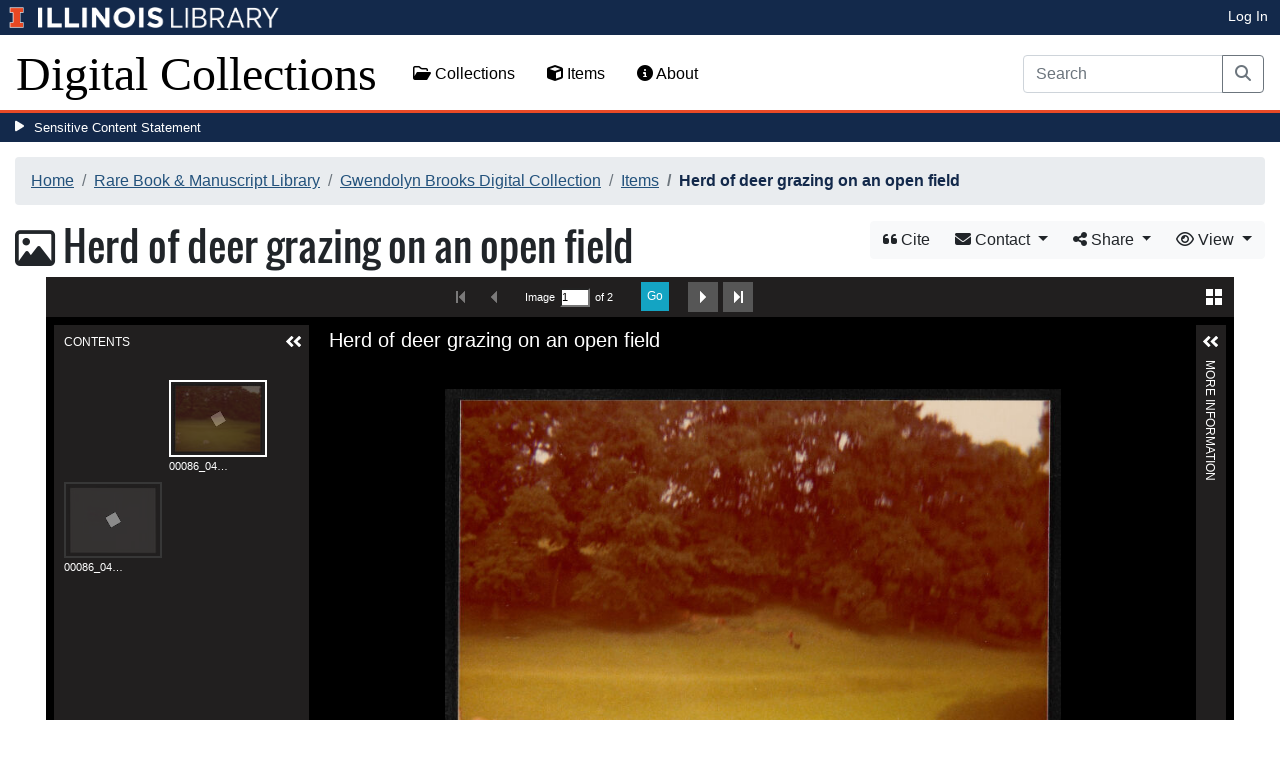

--- FILE ---
content_type: text/html; charset=utf-8
request_url: https://digital.library.illinois.edu/items/814810d0-cb5a-013b-46a1-02d0d7bfd6e4-9
body_size: 37535
content:
<!DOCTYPE html>
<html lang='en' prefix='og: http://ogp.me/ns#'>
<head>
<meta content='text/html; charset=UTF-8' http-equiv='Content-Type'>
<title>
Herd of deer grazing on an open field
|
Digital Collections at the University of Illinois at Urbana-Champaign Library
</title>
<meta charset='utf-8'>
<meta content='Copyright © 2020 The Board of Trustees at the University of Illinois. All rights reserved.' name='copyright'>
<meta content='width=device-width, initial-scale=1, shrink-to-fit=no' name='viewport'>
<meta name="csrf-param" content="authenticity_token" />
<meta name="csrf-token" content="DlVH73vjNPFkUeYuJFhQTl0ljXgy8Y-8Qcu7eQ1SYQSIJw7ohX-mV4ae2RCUHQDsMOEiGlNAHe2F2m1I-rdOmw" />
<link rel="icon" type="image/png" sizes="16x16" href="https://digital.library.illinois.edu/assets/favicon-16x16-ef82923737989489dfeec252758243e9bf0227ed723f2d9ca2bb8fb73b37476e.png">
        <link rel="icon" type="image/png" sizes="32x32" href="https://digital.library.illinois.edu/assets/favicon-32x32-763a1bd3ccce8bf7c2abc835a0d30a2d01fe94c683f25f5fd01bfdb627058ea3.png">
        <link rel="icon" type="image/png" sizes="96x96" href="https://digital.library.illinois.edu/assets/favicon-96x96-b5766bad40f6dd6d99266fb6f27edeecc6e10700862c0de9a19786b6871fefa7.png">
        <link rel="icon" type="image/png" sizes="192x192" href="https://digital.library.illinois.edu/assets/favicon-192x192-e5d3320a596e93aa617ec5876b0fbc6149dc9bedf8b50f3d992904d306744eae.png">
        <link rel="apple-touch-icon" sizes="120x120" href="https://digital.library.illinois.edu/assets/apple-icon-120x120-23692ad9ee0fff7ca2398c5280cf1163a372a5c209e15b1502f03c57721ca9ab.png">
        <link rel="apple-touch-icon" sizes="152x152" href="https://digital.library.illinois.edu/assets/apple-icon-152x152-f1a1cacbf8f7c3e3fc2e514cc0cd020a3b050b31dde576df79980551ff96c9b5.png">
        <link rel="apple-touch-icon" sizes="167x167" href="https://digital.library.illinois.edu/assets/apple-icon-167x167-f687c1723e9d0d5baa1384c6f6ef463a004565791a66ced85679125368eb5532.png">
        <link rel="apple-touch-icon" sizes="180x180" href="https://digital.library.illinois.edu/assets/apple-icon-180x180-43c0a4664d8bca361d463f36d1a0db507932171b62d69291a93713124cbc2ec5.png">
        <meta name="msapplication-TileColor" content="#13294b"/>
        <meta name="msapplication-TileImage" content="https://digital.library.illinois.edu/assets/ms-icon-310x310-ce8c6889a6fe4efb58fd2caf6fcf215a9708c498cc9e8f849b58e1cd3d643a69.png">
        <meta name="msapplication-config" content="none"/>
        <meta name="theme-color" content="#ffffff"/>
<meta name="twitter:card" content="summary_large_image"/>
        <meta name="twitter:title" content="Herd of deer grazing on an open field" />
        <meta name="twitter:description" content="Color photograph of a herd of deer grazing on an open field. From the 1974 Gwendolyn Brooks trip abroad." />
<meta name="twitter:image" content="https://images.digital.library.illinois.edu/iiif/2/db286980-cb5a-013b-46a1-02d0d7bfd6e4-e/full/!1600,1600/0/default.jpg" />
<meta property="og:title" content="Herd of deer grazing on an open field" />
        <meta property="og:type" content="website" />
        <meta property="og:url" content="https://digital.library.illinois.edu/items/814810d0-cb5a-013b-46a1-02d0d7bfd6e4-9" />
        <meta property="og:description" content="Color photograph of a herd of deer grazing on an open field. From the 1974 Gwendolyn Brooks trip abroad." />
        <meta property="og:site_name" content="Digital Collections at the University of Illinois at Urbana-Champaign Library" />
<meta property="og:image" content="https://images.digital.library.illinois.edu/iiif/2/db286980-cb5a-013b-46a1-02d0d7bfd6e4-e/full/!1600,1600/0/default.jpg" />
          <meta property="og:image:type" content="image/jpeg" />
          <meta property="og:image:alt" content="Herd of deer grazing on an open field" />
<link rel="stylesheet" href="/assets/application-513b23b06cedd2f70ff43edeb09c2fdf1e3bc747c22e6b82749513cbb773246f.css" media="all" />
<script src="/assets/application-3911c14e17e93547709bcb5ba35a8aaf427850b7431cdf57da1f261807b47ae3.js"></script>
<link href='https://cdn.toolkit.illinois.edu' rel='dns-prefetch'>
<link href='https://cdn.toolkit.illinois.edu/2/toolkit.css' rel='stylesheet'>
<script src='https://cdn.toolkit.illinois.edu/2/toolkit.js'></script>
<script crossorigin='anonymous' src='https://kit.fontawesome.com/72baa8e3c1.js'></script>
<script src='https://cdn.disability.illinois.edu/skipto.min.js'></script>
<script>
  var SkipToConfig = { 
    settings: {
      skipTo: {
        displayOption: 'popup',
        colorTheme: 'illinois'
      }
    }
  };
</script>
</head>
<body data-nav='' id='items_show'>
<input type="hidden" name="dl-root-path" id="dl-root-path" value="/" autocomplete="off" />
<input type="hidden" name="dl-root-url" id="dl-root-url" value="https://digital.library.illinois.edu/" autocomplete="off" />
<input type="hidden" name="dl-current-path" id="dl-current-path" value="/items/814810d0-cb5a-013b-46a1-02d0d7bfd6e4-9" autocomplete="off" />
<header>
<body>
<header>
<div>
<h1 class='sr-only'>University Library, University of Illinois at Urbana-Champaign</h1>
<div class='d-flex justify-content-between'>
<div class='table-row'>
<div class='table-cell'>
<a class='navbar-brand' href='https://illinois.edu/'>
<img class="imark" alt="University of Illinois I-Mark" src="/assets/library_wordmark_horizontal_1-b965c05fef1979c62eb91d7a03c3e052b29c49e48b4ede31ac639e40044afef3.png" />
</a>
</div>
<div class='table-cell'>
<a href='https://www.library.illinois.edu'>
<img class="banner-image-university" alt="University" src="/assets/library_wordmark_horizontal_2-f2a035d9ba7679551d7166d05b6cff26c92120e42b6fa18935c156744f0d8aa5.png" />
</a>
</div>
<div class='table-cell'>
<a href='https://www.library.illinois.edu'>
<img class="banner-image-library" alt="Library" src="/assets/library_wordmark_horizontal_3-a9e5b86fe1700833f27232f577c9395cfb312b21acd262c2397908c9d85faba7.png" />
</a>
</div>
</div>
<div class='user-actions'>
<a class="stripe-link mr-2" href="/signin">Log In</a>
</div>
</div>
</div>

<nav class='navbar navbar-expand-md' role='navigation'>
<a class="navbar-brand" href="/">Digital Collections</a>
<button aria-controls='navbarColor01' aria-expanded='false' aria-label='Toggle navigation' class='navbar-toggler' data-target='#navbarColor01' data-toggle='collapse' type='button'>
<span class='navbar-toggler-icon'></span>
</button>
<div class='collapse navbar-collapse' id='navbarColor01'>
<ul class='navbar-nav mr-auto'>
<li class='nav-item' id='collections-nav'>
<a class="nav-link" href="https://metadata.library.illinois.edu/collections"><i class="far fa-folder-open" aria-hidden="true"></i>
Collections
</a></li>
<li class='nav-item' id='items-nav'>
<a class="nav-link" href="https://metadata.library.illinois.edu/items"><i class="fas fa-cube" aria-hidden="true"></i>
Items
</a></li>
<li class='nav-item' id='items-nav'>
<a class="nav-link" href="https://guides.library.illinois.edu/digital-special-collections/"><i class="fas fa-info-circle" aria-hidden="true"></i>
About
</a></li>
</ul>
<form class="form-inline my-2 mr-3 my-lg-0" action="https://metadata.library.illinois.edu/search" accept-charset="UTF-8" method="get">
<div class='input-group'>
<input type="search" name="q" id="q" value="" placeholder="Search" aria-label="Search" class="form-control" />
<div class='input-group-append'>
<button class='btn btn-outline-secondary' type='submit'>
<i class='fa fa-search'></i>
<span class='sr-only'>Search</span>
</button>
</div>
</div>
</form>

</div>
</nav>
</header>
</body>
<div id='sensitive-pane'>
<button class='sensitive-toggle-btn'>Sensitive Content Statement</button>
</div>
<div class='d-none' id='sensitive-pane-content'>
<p>
The items in the Digital Collections of the University of Illinois Urbana-Champaign Library contain materials which represent or depict sensitive topics or were written from perspectives using outdated or biased language. The Library condemns discrimination and hatred on any grounds. As a research library that supports the mission and values of this land grant institution, it is incumbent upon the University Library to preserve, describe, and provide access to materials to accurately document our past, support learning about it, and effect change in the present. In accordance with the American Library Association’s Freedom to Read statement, we do not censor our materials or prevent patrons from accessing them.
</p>
<p></p>
If you have questions regarding this statement or any content in the Library’s digital collections, please contact
<a href="mailto:digitalcollections@lists.illinois.edu">digitalcollections@lists.illinois.edu</a>
<p></p>
<a href='https://www.ala.org/advocacy/intfreedom/freedomreadstatement'>American Library Association’s Freedom to Read Statement</a>
<p></p>
<a href='https://www.library.illinois.edu/geninfo/deia/'>Diversity, Equity, Inclusion and Accessibility at the University Library</a>
</div>


</header>
</body>
<main id='main-content'>
<div class='container-fluid'>
<div class='page-content'>

<nav aria-label="breadcrumb"><ol class="breadcrumb"><li class="breadcrumb-item"><a href="/">Home</a></li><li class="breadcrumb-item"><a href="https://metadata.library.illinois.edu/collections?fq%5B%5D=local_facet_repository%3ARare+Book+%26+Manuscript+Library">Rare Book &amp; Manuscript Library</a></li><li class="breadcrumb-item"><a href="/collections/0d7334e0-1427-013a-7b5e-02d0d7bfd6e4-7">Gwendolyn Brooks Digital Collection</a></li><li class="breadcrumb-item"><a href="/collections/0d7334e0-1427-013a-7b5e-02d0d7bfd6e4-7/items">Items</a></li><li class="breadcrumb-item active">Herd of deer grazing on an open field</li></ol></nav>
<div class='btn-group float-right' id='item-show-buttons' role='group'>
<a class="btn btn-light" data-toggle="modal" href="#dl-cite-modal"><i class='fa fa-quote-left'></i>
Cite
</a><div class='btn-group'>
<button aria-expanded='false' aria-haspopup='true' class='btn btn-light dropdown-toggle' data-toggle='dropdown' type='button'>
<i class='fa fa-envelope'></i>
Contact
<span class='caret'></span>
</button>
<div class='dropdown-menu dropdown-menu-right' role='menu'>
<a class="dropdown-item" href="mailto:askacurator@library.Illinois.edu?subject=Digital Collections at the University of Illinois at Urbana-Champaign Library: Herd of deer grazing on an open field&amp;body=This email was sent to you from the Digital Collections at the University of Illinois at Urbana-Champaign Library by a patron wishing to contact the curator of the following item for more information:%0D%0Dhttps://digital.library.illinois.edu/items/814810d0-cb5a-013b-46a1-02d0d7bfd6e4-9%0D%0D(Enter your comment here.)%0D"><i class='fa fa-envelope'></i>
Email Curator
</a></div>
</div>
<div class="btn-group" role="group">
      <button type="button" class="btn btn-light dropdown-toggle"
            data-toggle="dropdown" aria-haspopup="false" aria-expanded="false">
        <i class="fa fa-share-alt"></i> Share <span class="caret"></span>
      </button>
      <div class="dropdown-menu"><a class="dropdown-item" href="mailto:?subject=Herd+of+deer+grazing+on+an+open+field&amp;body=https%3A%2F%2Fdigital.library.illinois.edu%2Fitems%2F814810d0-cb5a-013b-46a1-02d0d7bfd6e4-9"><i class="fa fa-envelope"></i> Email</a><div class="dropdown-divider"></div><a class="dropdown-item" target="_blank" href="https://www.facebook.com/sharer/sharer.php?u=https%3A%2F%2Fdigital.library.illinois.edu%2Fitems%2F814810d0-cb5a-013b-46a1-02d0d7bfd6e4-9"><i class="fab fa-facebook-square"></i> Facebook</a><a class="dropdown-item" target="_blank" href="https://twitter.com/intent/tweet?url=https%3A%2F%2Fdigital.library.illinois.edu%2Fitems%2F814810d0-cb5a-013b-46a1-02d0d7bfd6e4-9&amp;text=Herd+of+deer+grazing+on+an+open+field"><i class="fab fa-twitter-square"></i> Twitter</a><a target="_blank" class="dropdown-item" href="http://pinterest.com/pin/create/button/?url=https%3A%2F%2Fdigital.library.illinois.edu%2Fitems%2F814810d0-cb5a-013b-46a1-02d0d7bfd6e4-9&amp;description=Herd+of+deer+grazing+on+an+open+field&amp;media=https%3A%2F%2Fimages.digital.library.illinois.edu%2Fiiif%2F2%2Fdb286980-cb5a-013b-46a1-02d0d7bfd6e4-e%2Ffull%2F%21512%2C512%2F0%2Fdefault.jpg"><i class="fab fa-pinterest-square"></i> Pinterest</a></div></div>
<div class='btn-group' role='group'>
<button aria-expanded='false' aria-haspopup='true' class='btn btn-light dropdown-toggle' data-toggle='dropdown' type='button'>
<i class='fa fa-eye'></i>
View
<span class='caret'></span>
</button>
<div class='dropdown-menu dropdown-menu-right'>
<a target="_blank" class="dropdown-item" href="/items/814810d0-cb5a-013b-46a1-02d0d7bfd6e4-9.atom"><i class='fa fa-rss'></i>
Atom
</a><a target="_blank" class="dropdown-item" href="/items/814810d0-cb5a-013b-46a1-02d0d7bfd6e4-9.json"><i class='fa fa-code'></i>
JSON
</a><a target="_blank" class="dropdown-item" href="/items/814810d0-cb5a-013b-46a1-02d0d7bfd6e4-9/manifest"><i class='fa fa-code'></i>
IIIF Presentation Manifest
</a></div>
</div>
</div>

<h1 class="dl-title dl-compound-title"><i class="far fa-image" aria-hidden="true"></i> Herd of deer grazing on an open field</h1>
<section>
<div id="dl-compound-viewer" class="uv" data-locale="en-GB:English (GB)" data-config="/uvconfig_compound.json" data-uri="https://digital.library.illinois.edu/items/814810d0-cb5a-013b-46a1-02d0d7bfd6e4-9/manifest" data-sequenceindex="0" data-canvasindex="0" data-rotation="0" style="height:650px; background-color:#000;"></div><script src="/universalviewer/lib/embed.js" id="embedUV"></script>
<div class='mt-4'>
<div class='float-right'>
<button class='btn btn-lg btn-outline-secondary' id='dl-download-button' style='white-space: nowrap'>
Download Options&hellip;
</button>
</div>
<div class='media'>
<div class='media-left'>
<i class='fa fa-link fa-3x fa-fw'></i>
</div>
<div class='media-body'>
<h4 class='media-heading'>
Permalink
<button class='btn btn-light btn-sm dl-copy-permalink' data-clipboard-text='https://digital.library.illinois.edu/items/814810d0-cb5a-013b-46a1-02d0d7bfd6e4-9' type='button'>
<i class='fa fa-clipboard'></i>
Copy
</button>
</h4>
https://digital.library.illinois.edu/items/814810d0-cb5a-013b-46a1-02d0d7bfd6e4-9
</div>
</div>

</div>
</section>
<section>
<div class="media dl-rights"><div class="media-left"><a target="_blank" href="https://rightsstatements.org/page/InC-EDU/1.0/"><img alt="In Copyright - Educational Use Permitted (RightsStatements.org)" src="/assets/rightsstatements.org/InC-EDU.dark-white-interior-af2f3c97c6cd3a94642062b44f525ddca68c99b926566a86d7ba541e75bc6c25.svg" /></a></div><div class="media-body"><p>In Copyright - Educational Use Permitted</p></div></div>
</section>
<section></section>
<section><h2><a role="button" data-toggle="collapse" href="#dl-metadata" aria-expanded="true" aria-controls="dl-metadata">Descriptive Information</a></h2><div id="dl-metadata" class="collapse show"><div id="dl-metadata-list" class="d-sm-none"><dl class="dl-metadata"><dt>Title</dt><dd>Herd of deer grazing on an open field</dd><dt>Creator</dt><dd>Brooks, Gwendolyn, 1917-2000&nbsp;&nbsp;<a title="Search for all items with this element value" class="btn btn-outline-secondary btn-sm" href="/items?field=metadata_creator&amp;q=Brooks%2C+Gwendolyn%2C+1917-2000"><i class="fa fa-search"></i></a></dd><dt>Date</dt><dd>1974&nbsp;&nbsp;<a title="Search for all items with this element value" class="btn btn-outline-secondary btn-sm" href="/items?field=metadata_date&amp;q=1974"><i class="fa fa-search"></i></a></dd><dt>Geographical Location</dt><dd>England&nbsp;&nbsp;<a title="Search for all items with this element value" class="btn btn-outline-secondary btn-sm" href="/items?field=metadata_spatialCoverage&amp;q=England"><i class="fa fa-search"></i></a></dd><dt>Topical Subject</dt><dd><ul><li>Landscapes&nbsp;&nbsp;<a title="Search for all items with this element value" class="btn btn-outline-secondary btn-sm" href="/items?field=metadata_subject&amp;q=Landscapes"><i class="fa fa-search"></i></a></li><li>Brooks, Gwendolyn, 1917-2000&nbsp;&nbsp;<a title="Search for all items with this element value" class="btn btn-outline-secondary btn-sm" href="/items?field=metadata_subject&amp;q=Brooks%2C+Gwendolyn%2C+1917-2000"><i class="fa fa-search"></i></a></li></ul></dd><dt>Description</dt><dd>Color photograph of a herd of deer grazing on an open field. From the 1974 Gwendolyn Brooks trip abroad.</dd><dt>Dimensions</dt><dd>8.7 x 11.4 cm</dd><dt>Extent</dt><dd>1 color photograph</dd><dt>Type</dt><dd>Photograph&nbsp;&nbsp;<a title="Search for all items with this element value" class="btn btn-outline-secondary btn-sm" href="/items?field=metadata_type&amp;q=Photograph"><i class="fa fa-search"></i></a></dd><dt>Identifier</dt><dd>00086_04_01_03_04_003</dd><dt>Rights</dt><dd>In Copyright - Educational Use Permitted</dd><dt>Repository</dt><dd>Rare Book &amp; Manuscript Library</dd><dt>Collection Title</dt><dd>Gwendolyn Brooks Papers</dd><dt>Collection Number</dt><dd>MSS 00086</dd><dt>Collection Series</dt><dd>Series 4: Photographs and Scrapbooks</dd><dt>Collection Sub-series</dt><dd>Sub-series 1: Personal Photographs</dd><dt>Box Number</dt><dd>353</dd><dt>Folder Title</dt><dd>Photographs of deer and caged dove</dd><dt>Folder Number</dt><dd>4</dd><dt>Collection</dt><dd><a href="/collections/0d7334e0-1427-013a-7b5e-02d0d7bfd6e4-7">Gwendolyn Brooks Digital Collection</a></dd></dl></div><div id="dl-metadata-table"><table class="table table-sm dl-metadata"><tr><td>Title</td><td>Herd of deer grazing on an open field</td></tr><tr><td>Creator</td><td>Brooks, Gwendolyn, 1917-2000&nbsp;&nbsp;<a title="Search for all items with this element value" class="btn btn-outline-secondary btn-sm" href="/items?field=metadata_creator&amp;q=Brooks%2C+Gwendolyn%2C+1917-2000"><i class="fa fa-search"></i></a></td></tr><tr><td>Date</td><td>1974&nbsp;&nbsp;<a title="Search for all items with this element value" class="btn btn-outline-secondary btn-sm" href="/items?field=metadata_date&amp;q=1974"><i class="fa fa-search"></i></a></td></tr><tr><td>Geographical Location</td><td>England&nbsp;&nbsp;<a title="Search for all items with this element value" class="btn btn-outline-secondary btn-sm" href="/items?field=metadata_spatialCoverage&amp;q=England"><i class="fa fa-search"></i></a></td></tr><tr><td>Topical Subject</td><td><ul><li>Landscapes&nbsp;&nbsp;<a title="Search for all items with this element value" class="btn btn-outline-secondary btn-sm" href="/items?field=metadata_subject&amp;q=Landscapes"><i class="fa fa-search"></i></a></li><li>Brooks, Gwendolyn, 1917-2000&nbsp;&nbsp;<a title="Search for all items with this element value" class="btn btn-outline-secondary btn-sm" href="/items?field=metadata_subject&amp;q=Brooks%2C+Gwendolyn%2C+1917-2000"><i class="fa fa-search"></i></a></li></ul></td></tr><tr><td>Description</td><td>Color photograph of a herd of deer grazing on an open field. From the 1974 Gwendolyn Brooks trip abroad.</td></tr><tr><td>Dimensions</td><td>8.7 x 11.4 cm</td></tr><tr><td>Extent</td><td>1 color photograph</td></tr><tr><td>Type</td><td>Photograph&nbsp;&nbsp;<a title="Search for all items with this element value" class="btn btn-outline-secondary btn-sm" href="/items?field=metadata_type&amp;q=Photograph"><i class="fa fa-search"></i></a></td></tr><tr><td>Identifier</td><td>00086_04_01_03_04_003</td></tr><tr><td>Rights</td><td>In Copyright - Educational Use Permitted</td></tr><tr><td>Repository</td><td>Rare Book &amp; Manuscript Library</td></tr><tr><td>Collection Title</td><td>Gwendolyn Brooks Papers</td></tr><tr><td>Collection Number</td><td>MSS 00086</td></tr><tr><td>Collection Series</td><td>Series 4: Photographs and Scrapbooks</td></tr><tr><td>Collection Sub-series</td><td>Sub-series 1: Personal Photographs</td></tr><tr><td>Box Number</td><td>353</td></tr><tr><td>Folder Title</td><td>Photographs of deer and caged dove</td></tr><tr><td>Folder Number</td><td>4</td></tr><tr><td>Collection</td><td><a href="/collections/0d7334e0-1427-013a-7b5e-02d0d7bfd6e4-7">Gwendolyn Brooks Digital Collection</a></td></tr></table></div></div></section>
<section id='dl-download-section'>
<h2>
<a aria-controls='dl-download' aria-expanded='true' data-toggle='collapse' href='#dl-download' role='button'>Download Options</a>
</h2>
<div class='collapse ' id='dl-download'>
<div class='btn-group mt-2 mb-2'>
<a class="btn btn-light" data-toggle="modal" data-target="#dl-download-zip-modal" href=""><i class='far fa-file-archive'></i>
  Zip of Original Files&hellip;
</a><a class="btn btn-light" data-toggle="modal" data-target="#dl-download-zip-of-jpegs-modal" href=""><i class='far fa-file-archive'></i>
  Zip of JPEGs
</a><a class="btn btn-light" data-toggle="modal" data-target="#dl-download-pdf-modal" href=""><i class='far fa-file-pdf'></i>
PDF
</a></div>
<table class='table'>
<tbody>
<tr>
<td>
<div class='dl-thumbnail'>
<img src="[data-uri]" class="dl-thumbnail mr-3" alt="" data-src="https://images.digital.library.illinois.edu/iiif/2/db286980-cb5a-013b-46a1-02d0d7bfd6e4-e/square/!256,256/0/default.jpg" />
</div>
</td>
<td>
00086_04_01_03_04_003-001
</td>
<td>
<div class='btn-group'>
<a class="btn btn-outline-primary btn-sm" href="/binaries/db706900-cb5a-013b-46a1-02d0d7bfd6e4-2/object"><i class="fas fa-image" aria-hidden="true"></i>
Original File (TIFF)
</a><a class='btn btn-outline-primary btn-sm' data-iiif-info-url='https://images.digital.library.illinois.edu/iiif/2/db286980-cb5a-013b-46a1-02d0d7bfd6e4-e/info.json' data-iiif-url='https://images.digital.library.illinois.edu/iiif/2/db286980-cb5a-013b-46a1-02d0d7bfd6e4-e' data-target='#dl-custom-image-modal' data-title='00086_04_01_03_04_003-001' data-toggle='modal' href='#' onclick='return false;'>
<i class='fa fa-image'></i>
Custom Image&hellip;
</a>
</div>
</td>
</tr>

<tr>
<td>
<div class='dl-thumbnail'>
<img src="[data-uri]" class="dl-thumbnail mr-3" alt="" data-src="https://images.digital.library.illinois.edu/iiif/2/db2d66a0-cb5a-013b-46a1-02d0d7bfd6e4-9/square/!256,256/0/default.jpg" />
</div>
</td>
<td>
00086_04_01_03_04_003-002
</td>
<td>
<div class='btn-group'>
<a class="btn btn-outline-primary btn-sm" href="/binaries/db743cb0-cb5a-013b-46a1-02d0d7bfd6e4-c/object"><i class="fas fa-image" aria-hidden="true"></i>
Original File (TIFF)
</a><a class='btn btn-outline-primary btn-sm' data-iiif-info-url='https://images.digital.library.illinois.edu/iiif/2/db2d66a0-cb5a-013b-46a1-02d0d7bfd6e4-9/info.json' data-iiif-url='https://images.digital.library.illinois.edu/iiif/2/db2d66a0-cb5a-013b-46a1-02d0d7bfd6e4-9' data-target='#dl-custom-image-modal' data-title='00086_04_01_03_04_003-002' data-toggle='modal' href='#' onclick='return false;'>
<i class='fa fa-image'></i>
Custom Image&hellip;
</a>
</div>
</td>
</tr>

</tbody>
</table>
</div>
</section>
<div aria-hidden='true' aria-labelledby='dl-custom-image-modal-label' class='modal fade' id='dl-custom-image-modal' role='dialog' tabindex='-1'>
<div class='modal-dialog modal-dialog-centered modal-lg' role='document'>
<div class='modal-content'>
<div class='modal-header'>
<h3 class='modal-title' id='dl-custom-image-modal-label'>Custom Image</h3>
<button aria-label='Close' class='close' data-dismiss='modal' type='button'>
<span aria-hidden='true'>×</span>
</button>
</div>
<div class='modal-body'>
<div class='row'>
<div class='col-sm-6' id='iiif-download'></div>
<div class='col-sm-6'>
<h4>HTML Tag</h4>
<textarea class='form-control' id='dl-embed-link' readonly='readonly'></textarea>
</div>
</div>
</div>
<div class='modal-footer'>
<a class='btn btn-primary' href='' id='dl-preview-link' target='_blank'>Get It</a>
</div>
</div>
</div>
</div>

<div aria-hidden='true' aria-labelledby='dl-download-zip-modal-label' class='modal fade' id='dl-download-zip-modal' role='dialog' tabindex='-1'>
<div class='modal-dialog modal-dialog-centered' role='document'>
<div class='modal-content'>
<div class='modal-header'>
<h4 class='modal-title' id='dl-download-zip-modal-label'>Download Zip File</h4>
<button aria-label='Close' class='close' data-dismiss='modal' type='button'>
<span aria-hidden='true'>×</span>
</button>
</div>
<div class='modal-body'>
<div class='alert alert-light'>
<i class="fas fa-info-circle" aria-hidden="true"></i>
Zip files include high-resolution files for the current object in
TIFF format.
</div>
<div class='alert alert-light'>
<i class="fas fa-info-circle" aria-hidden="true"></i>
Estimated file size: 220 MB
</div>
<div class='alert alert-light'>
<p style='color: #ff5733; text-align: center;'>
<i class="fas fa-info-circle" aria-hidden="true"></i>
Due to large file sizes, these items are only available in multiple batch downloads.
If you need all items in a single download, please close this window and send us a
message using the Contact Us form at the bottom of the page.
</p>
<p class='form-text text-muted text-center'>
If you know which files you need to download, please download the item directly from the item's page.
</p>
</div>
<p class='form-text text-muted text-center'>
Estimated average file size: 1 GB
</p>
<form class="dl-captcha-form" action="/items/814810d0-cb5a-013b-46a1-02d0d7bfd6e4-9.zip" accept-charset="UTF-8" method="get"><input type="hidden" name="limit" id="limit" value="2" autocomplete="off" />
<div class='form-group'>
<select name="download_start" id="download_start" class="form-control"><option value="0">Batch 1: items 1 - 2 (Contains 2 item(s))</option></select>
</div>
<br><input type="text" name="email" id="email" placeholder="Leave this field blank" class="dl-captcha-email" /><label for="answer">What is 7 &plus; 4?</label><input type="text" name="answer" id="answer" class="form-control" /><input type="hidden" name="correct_answer_hash" id="correct_answer_hash" value="6cdbc0571e85438262eb5e5dd015aabf" autocomplete="off" /><div class="text-right mt-3"><button class="btn btn-light" data-dismiss="modal" type="button">Cancel</button><input type="submit" value="Download" class="btn btn-primary"></div></form>
</div>
</div>
</div>
</div>

<div aria-hidden='true' aria-labelledby='dl-download-zip-of-jpegs-modal-label' class='modal fade' id='dl-download-zip-of-jpegs-modal' role='dialog' tabindex='-1'>
<div class='modal-dialog modal-dialog-centered' role='document'>
<div class='modal-content'>
<div class='modal-header'>
<h4 class='modal-title' id='dl-download-zip-of-jpegs-modal-label'>Download Zip of JPEGs</h4>
<button aria-label='Close' class='close' data-dismiss='modal' type='button'>
<span aria-hidden='true'>×</span>
</button>
</div>
<div class='modal-body'>
<form class="dl-captcha-form" action="https://digital.library.illinois.edu/items/814810d0-cb5a-013b-46a1-02d0d7bfd6e4-9.zip?contents=jpegs" accept-charset="UTF-8" method="get"><input type="text" name="email" id="email" placeholder="Leave this field blank" class="dl-captcha-email" /><label for="answer">What is 2 &plus; 5?</label><input type="text" name="answer" id="answer" class="form-control" /><input type="hidden" name="correct_answer_hash" id="correct_answer_hash" value="698a343071b2986c9089aa1bee80d07d" autocomplete="off" /><div class="text-right mt-3"><button class="btn btn-light" data-dismiss="modal" type="button">Cancel</button><input type="submit" value="Download" class="btn btn-primary"></div></form>

</div>
</div>
</div>
</div>

<div aria-hidden='true' aria-labelledby='dl-download-pdf-modal-label' class='modal fade' id='dl-download-pdf-modal' role='dialog' tabindex='-1'>
<div class='modal-dialog modal-dialog-centered' role='document'>
<div class='modal-content'>
<div class='modal-header'>
<h4 class='modal-title' id='dl-download-pdf-modal-label'>Download PDF</h4>
<button aria-label='Close' class='close' data-dismiss='modal' type='button'>
<span aria-hidden='true'>×</span>
</button>
</div>
<div class='modal-body'>
<form class="dl-captcha-form" action="https://digital.library.illinois.edu/items/814810d0-cb5a-013b-46a1-02d0d7bfd6e4-9.pdf" accept-charset="UTF-8" method="get"><input type="text" name="email" id="email" placeholder="Leave this field blank" class="dl-captcha-email" /><label for="answer">What is 5 &plus; 4?</label><input type="text" name="answer" id="answer" class="form-control" /><input type="hidden" name="correct_answer_hash" id="correct_answer_hash" value="215837bfcedbdebcdb5e19ab8d1006a2" autocomplete="off" /><div class="text-right mt-3"><button class="btn btn-light" data-dismiss="modal" type="button">Cancel</button><input type="submit" value="Download" class="btn btn-primary"></div></form>

</div>
</div>
</div>
</div>



<div class='text-center'>
<a class="btn btn-light" href="mailto:askacurator@library.Illinois.edu?subject=Digital Collections at the University of Illinois at Urbana-Champaign Library: Herd of deer grazing on an open field&amp;body=This email was sent to you from the Digital Collections at the University of Illinois at Urbana-Champaign Library by a patron wishing to contact the curator of the following item for more information:%0D%0Dhttps://digital.library.illinois.edu/items/814810d0-cb5a-013b-46a1-02d0d7bfd6e4-9%0D%0D(Enter your comment here.)%0D"><i class='fa fa-envelope'></i>
Email Curator About This Item
</a></div>
<div aria-labelledby='dl-cite-modal-label' class='modal fade' id='dl-cite-modal' tabindex='-1'>
<div class='modal-dialog modal-dialog-centered' role='document'>
<div class='modal-content'>
<div class='modal-header'>
<h3 class='modal-title' id='dl-cite-modal-label'>Cite This Item</h3>
<button aria-label='Close' class='close' data-dismiss='modal' type='button'>
<span aria-hidden='true'>×</span>
</button>
</div>
<div class='modal-body'>
<div class='media'>
<div class='media-left'>
<i class='fa fa-link fa-3x fa-fw'></i>
</div>
<div class='media-body'>
<h4 class='media-heading'>
Permalink
<button class='btn btn-light btn-sm dl-copy-permalink' data-clipboard-text='https://digital.library.illinois.edu/items/814810d0-cb5a-013b-46a1-02d0d7bfd6e4-9' type='button'>
<i class='fa fa-clipboard'></i>
Copy
</button>
</h4>
https://digital.library.illinois.edu/items/814810d0-cb5a-013b-46a1-02d0d7bfd6e4-9
</div>
</div>

<hr>
<div data-item-id='814810d0-cb5a-013b-46a1-02d0d7bfd6e4-9'>
<input type="hidden" name="dl-citation-author" id="dl-citation-author" value="Brooks, Gwendolyn, 1917-2000" autocomplete="off" />
<input type="hidden" name="dl-citation-collection" id="dl-citation-collection" value="Gwendolyn Brooks Digital Collection" autocomplete="off" />
<input type="hidden" name="dl-citation-date" id="dl-citation-date" value="1974-01-01T06:00:00Z" autocomplete="off" />
<input type="hidden" name="dl-citation-source" id="dl-citation-source" value="University of Illinois at Urbana-Champaign Library" autocomplete="off" />
<input type="hidden" name="dl-citation-title" id="dl-citation-title" value="Herd of deer grazing on an open field" autocomplete="off" />
<input type="hidden" name="dl-citation-url" id="dl-citation-url" value="https://digital.library.illinois.edu/items/814810d0-cb5a-013b-46a1-02d0d7bfd6e4-9" autocomplete="off" />
<input type="hidden" name="dl-citation-repository" id="dl-citation-repository" value="Rare Book &amp; Manuscript Library" autocomplete="off" />
<select class='custom-select' name='dl-citation-format'>
<option>APA</option>
<option>Chicago</option>
<option>MLA</option>
</select>
<div class='panel panel-default'>
<div class='card-body'>
<p class='dl-citation'></p>
</div>
</div>
</div>
</div>
</div>
</div>
</div>

<script type='application/ld+json'>
<![CDATA[
    #{schema_org_json_ld(@root_item)}
]]>
</script>
<input type="hidden" name="dl-download-item-id" id="dl-download-item-id" value="db706900-cb5a-013b-46a1-02d0d7bfd6e4-2" autocomplete="off" />
<input type="hidden" name="dl-download-item-id" id="dl-download-item-id" value="db743cb0-cb5a-013b-46a1-02d0d7bfd6e4-c" autocomplete="off" />
<div class='text-center'>
<a role="button" class="contact-toggle-btn" data-bs-toggle="collapse" aria-expanded="false" aria-controls="contact-form" href="#contact-form">Contact us</a>
for questions and to provide feedback.
<div class='collapse' id='contact-form'>
<div class='alert' id='contact-form-alert' style='display: none'></div>
<form id="contact-form" action="/contact" accept-charset="UTF-8" method="post"><input type="hidden" name="authenticity_token" value="z0s4AzN9i2WPPeekA3t04PjZmi_D0N_GHvgUUIEzNc9QgMFk5tu0ionkuWdeWj_EXXD6f5P2d9L6wEsXEfV-vQ" autocomplete="off" />
<input type="hidden" name="page_url" id="page_url" value="https://digital.library.illinois.edu/items/814810d0-cb5a-013b-46a1-02d0d7bfd6e4-9" autocomplete="off" />
<div class='row'>
<div class='col-sm-6'>
<div class='mb-3'>
<label class="form-label" for="name">Your Name (optional)</label>
<input type="text" name="name" id="name" class="form-control" />
</div>
<div class='mb-3'>
<label class="form-label" for="email">Your Email (optional)</label>
<input type="text" name="email" id="email" class="form-control" />
</div>
</div>
<div class='col-sm-6'>
<div class='mb-3'>
<label class="form-label" for="comment">Your Comment</label>
<textarea name="comment" id="comment" rows="5" class="form-control">
</textarea>
</div>
<div class='mb-3'>
<label class="col-sm-3 col-form-label" for="contact-answer">What is 7 &plus; 3?</label>
<input type="text" name="honey_email" id="honey_email" placeholder="Leave this field blank." style="display: none" /><input type="text" name="answer" id="contact-answer" class="form-control" /><input type="hidden" name="correct_answer_hash" id="correct_answer_hash" value="87f5117241ca7337e38a0d344230af2a" autocomplete="off" />
</div>
<div class='mb-3'>
<input type="submit" name="commit" value="Submit" class="btn btn-primary" id="submit-button" disabled="disabled" data-disable-with="Submit" />
</div>
</div>
</div>
</form>

</div>
</div>


</div>
</div>
</main>
<footer>
<footer role='contentinfo'>
<div class='row'>
<div class='col-sm-12 text-line'>
<div class='contact-area'>
The Digital Collections are a product of the University Library.
</div>
</div>
</div>
<il-footer role='contentinfo'>
<div class='il-footer-contact uofi_address' slot='contact' style='text-align: left;'>
<p>
<a href='/'>Main Library Information</a>
</p>
<p>1408 W.Gregory Dr.</p>
<p>Urbana, IL 61801</p>
<p>217-333-2290</p>
<p>
<a href='https://www.library.illinois.edu/ask-us/'>Ask a Librarian!</a>
</p>
</div>
<div class='il-footer-social gw-m-0' slot='social' style='text-align: left;'>
<ul>
<li>
<a class='social-icon-link' href='https://www.facebook.com/uillinoislibrary' style='background: none; color: white;'>
<i aria-hidden='true' class='fa-brands fa-facebook'></i>
<span class='sr-only'>Facebook</span>
</a>
</li>
<li>
<a class='social-icon-link' href='https://www.instagram.com/uillinoislibrary/' style='background: none; color: white;'>
<i aria-hidden='true' class='fa-brands fa-instagram'></i>
<span class='sr-only'>Instagram</span>
</a>
</li>
<li>
<a class='social-icon-link' href='https://www.tiktok.com/@uillinoislibrary' style='background: none; color: white;'>
<i aria-hidden='true' class='fa-brands fa-tiktok'></i>
<span class='sr-only'>TikTok</span>
</a>
</li>
<li>
<a class='social-icon-link' href='https://www.reddit.com/user/UIllinoisLibrary' style='background: none; color: white;'>
<i aria-hidden='true' class='fa-brands fa-reddit'></i>
<span class='sr-only'>Reddit</span>
</a>
</li>
</ul>
</div>
<div class='il-footer-navigation'>
<div class='il-footer-navigation-column'>
<nav aria-labelledby='library-resources'>
<h2 id='library-resources'>Library Resources:</h2>
<ul>
<li>
<a href='https://guides.library.illinois.edu/usersdisabilities'>Assistive Technology and Services</a>
</li>
<li>
<a href='https://www.library.illinois.edu/geninfo/deia/'>Diversity, Equity, Inclusion, & Accessibility</a>
</li>
<li>
<a href='https://www.library.illinois.edu/collections/sensitive-content-statement/'>Sensitive Content Statement</a>
</li>
<li>
<a href='https://www.library.illinois.edu/staff/'>Library Staff Website</a>
</li>
</ul>
</nav>
</div>
<div class='il-footer-navigation-column'>
<nav aria-labelledby='additional-links'>
<h2 id='additional-links'>Get Involved:</h2>
<ul>
<li>
<a href='https://www.library.illinois.edu/friends/make-a-gift/'>Make a Gift</a>
</li>
<li>
<a href='https://forms.illinois.edu/sec/887006'>Suggest a Purchase</a>
</li>
<li>
<a href='https://www.library.illinois.edu/doc/' style='display: block; margin-top: 15px;'>
<img alt='Federal Library Depository Program Logo' class='footer-library_fdlp-div_img' src='https://www.library.illinois.edu/funkaces/wp-content/themes/main-theme/assets/images/fdlp-emblem-logo-text-invert.png' width='100px;'>
</a>
</li>
</ul>
</nav>
</div>
</div>
<nav aria-label='Legal notices' class='il-footer-links' slot='links'>
<ul>
<li>
<button class='ot-sdk-show-settings' data-il='cookies' id='ot-sdk-btn'>About Cookies</button>
</li>
<li>
<a data-il='privacy' href='https://www.vpaa.uillinois.edu/resources/web_privacy'>Privacy Policy</a>
</li>
<li>
<a data-il='copyright' href='https://illinois.edu/resources/website/copyright.html'>Copyright © 2024</a>
</li>
<li>
<a href='https://www.library.illinois.edu/staff/bylaws-the-library-university-of-illinois-at-urbana-champaign/'>College Bylaws</a>
</li>
</ul>
</nav>
</il-footer>
</footer>

</footer>
    <script async src="https://www.googletagmanager.com/gtag/js?id=G-9BLSDKB57L"></script>
    <script>
        window.dataLayer = window.dataLayer || [];
        function gtag(){dataLayer.push(arguments);}
        gtag('js', new Date());

        gtag('config', 'G-9BLSDKB57L');
    </script>

</html>


--- FILE ---
content_type: image/svg+xml
request_url: https://digital.library.illinois.edu/assets/rightsstatements.org/InC-EDU.dark-white-interior-af2f3c97c6cd3a94642062b44f525ddca68c99b926566a86d7ba541e75bc6c25.svg
body_size: 5165
content:
<svg id="FINAL" xmlns="http://www.w3.org/2000/svg" viewBox="0 0 151.95 31.36"><defs><style>.cls-1{fill:#fff;}.cls-2{fill:#414042;}</style></defs><title>InC-EDUCATIONAL.dark-white-interior</title><circle class="cls-1" cx="15.43" cy="15.62" r="13.81"/><path class="cls-2" d="M1768.13,2372.64h7.21v2.46h-4.57v3.21h4v2.46h-4V2384h4.65v2.46h-7.29v-13.86Z" transform="translate(-1730.57 -2372.42)"/><path class="cls-2" d="M1777.16,2372.64h3.43c3.62,0,5.78,2.52,5.78,6.77v0.32c0,4.24-2.16,6.77-5.78,6.77h-3.43v-13.86Zm2.65,2.42v9h0.73c1.84,0,3.09-1.33,3.09-4.42v-0.2c0-3.09-1.25-4.42-3.09-4.42h-0.73Z" transform="translate(-1730.57 -2372.42)"/><path class="cls-2" d="M1788,2381.75v-9.11h2.65v9.25c0,1.6.69,2.36,1.76,2.36s1.76-.73,1.76-2.34v-9.27h2.63v9.09c0,3.39-1.78,5-4.42,5S1788,2385.1,1788,2381.75Z" transform="translate(-1730.57 -2372.42)"/><path class="cls-2" d="M1798.45,2379.73v-0.32c0-4.51,2.22-6.93,5.21-6.93a4.49,4.49,0,0,1,3.31,1.35l-1.51,2.12a2.64,2.64,0,0,0-1.82-.93c-1.37,0-2.48,1.52-2.48,4.49v0.1c0,3.17,1.19,4.52,2.44,4.52a2.73,2.73,0,0,0,2-1l1.41,2.06a4.87,4.87,0,0,1-3.49,1.5C1800.41,2386.66,1798.45,2384.24,1798.45,2379.73Z" transform="translate(-1730.57 -2372.42)"/><path class="cls-2" d="M1811.4,2372.58h2.67l3.86,13.92h-2.71l-0.75-2.89h-3.56l-0.73,2.89h-2.61Zm2.44,8.67-1.13-4.55-1.17,4.55h2.3Z" transform="translate(-1730.57 -2372.42)"/><path class="cls-2" d="M1820.15,2375.13h-2.63v-2.5h7.92v2.5h-2.63v11.37h-2.65v-11.37Z" transform="translate(-1730.57 -2372.42)"/><path class="cls-2" d="M1827,2372.64h2.63v13.86H1827v-13.86Z" transform="translate(-1730.57 -2372.42)"/><path class="cls-2" d="M1831.49,2379.81v-0.46c0-4.38,2.06-6.93,5-6.93s5,2.55,5,6.91v0.46c0,4.36-2.06,6.93-5,6.93S1831.49,2384.16,1831.49,2379.81Zm7.37-.1v-0.26c0-3.13-1-4.59-2.34-4.59s-2.32,1.45-2.32,4.57v0.26c0,3.13,1,4.59,2.34,4.59S1838.85,2382.84,1838.85,2379.71Z" transform="translate(-1730.57 -2372.42)"/><path class="cls-2" d="M1843.33,2372.64h2.46l3.94,7.56v-7.56h2.59v13.86H1850l-4.1-7.88v7.88h-2.59v-13.86Z" transform="translate(-1730.57 -2372.42)"/><path class="cls-2" d="M1857.42,2372.58h2.67l3.86,13.92h-2.71l-0.75-2.89h-3.56l-0.73,2.89h-2.61Zm2.44,8.67-1.13-4.55-1.17,4.55h2.3Z" transform="translate(-1730.57 -2372.42)"/><path class="cls-2" d="M1865.2,2372.64h2.65V2384H1872v2.48h-6.81v-13.86Z" transform="translate(-1730.57 -2372.42)"/><path class="cls-2" d="M1768,2398.83v-9.11h2.65V2399c0,1.6.69,2.36,1.76,2.36s1.76-.73,1.76-2.34v-9.27h2.63v9.09c0,3.39-1.78,5-4.42,5S1768,2402.18,1768,2398.83Z" transform="translate(-1730.57 -2372.42)"/><path class="cls-2" d="M1777.79,2401.88l1.58-2.06a4,4,0,0,0,2.65,1.45,1.42,1.42,0,0,0,1.54-1.43c0-.61-0.32-1.09-1.88-2-2.1-1.25-3.33-2.34-3.33-4.28v0a3.86,3.86,0,0,1,4.18-3.92,5.18,5.18,0,0,1,3.74,1.6l-1.62,2a3.2,3.2,0,0,0-2.24-1.19,1.25,1.25,0,0,0-1.39,1.21c0,0.65.32,1.13,2.24,2.32s3,2.28,3,4.12v0a4,4,0,0,1-4.18,4A5.92,5.92,0,0,1,1777.79,2401.88Z" transform="translate(-1730.57 -2372.42)"/><path class="cls-2" d="M1787.73,2389.72h7.21v2.46h-4.57v3.21h4v2.46h-4v3.29H1795v2.46h-7.29v-13.86Z" transform="translate(-1730.57 -2372.42)"/><path class="cls-2" d="M1800.39,2389.72h3.45c2.89,0,4.79,1.62,4.79,4.71v0c0,3.17-2,4.71-4.71,4.83H1803v4.28h-2.65v-13.86Zm3.35,7.17a2.1,2.1,0,0,0,2.22-2.36c0-1.52-.69-2.38-2.2-2.38H1803v4.73h0.69Z" transform="translate(-1730.57 -2372.42)"/><path class="cls-2" d="M1810.09,2389.72h7.21v2.46h-4.57v3.21h4v2.46h-4v3.29h4.65v2.46h-7.29v-13.86Z" transform="translate(-1730.57 -2372.42)"/><path class="cls-2" d="M1819.12,2389.72H1823a4.78,4.78,0,0,1,3.46,1.23,4.43,4.43,0,0,1,1.15,3.25v0.12a4.17,4.17,0,0,1-2.12,3.9l2.44,5.37h-3l-2.08-4.69h-1.17v4.69h-2.65v-13.86Zm3.7,6.81a2,2,0,0,0,2.18-2.2,2,2,0,0,0-2.24-2.18h-1v4.38h1Z" transform="translate(-1730.57 -2372.42)"/><path class="cls-2" d="M1829.37,2389.72h2.71l2.44,5.37,2.42-5.37h2.73v13.86h-2.59v-8.63l-2.55,5.51h0l-2.55-5.47v8.59h-2.55v-13.86Z" transform="translate(-1730.57 -2372.42)"/><path class="cls-2" d="M1841.86,2389.72h2.63v13.86h-2.63v-13.86Z" transform="translate(-1730.57 -2372.42)"/><path class="cls-2" d="M1848.71,2392.22h-2.63v-2.49H1854v2.49h-2.63v11.37h-2.65v-11.37Z" transform="translate(-1730.57 -2372.42)"/><path class="cls-2" d="M1857.5,2392.22h-2.63v-2.49h7.92v2.49h-2.63v11.37h-2.65v-11.37Z" transform="translate(-1730.57 -2372.42)"/><path class="cls-2" d="M1864.29,2389.72h7.21v2.46h-4.57v3.21h4v2.46h-4v3.29h4.65v2.46h-7.29v-13.86Z" transform="translate(-1730.57 -2372.42)"/><path class="cls-2" d="M1873.31,2389.72h3.43c3.62,0,5.78,2.51,5.78,6.77v0.32c0,4.24-2.16,6.77-5.78,6.77h-3.43v-13.86Zm2.65,2.42v9h0.73c1.84,0,3.09-1.33,3.09-4.42v-0.2c0-3.09-1.25-4.42-3.09-4.42H1876Z" transform="translate(-1730.57 -2372.42)"/><path class="cls-2" d="M1746.07,2372.64a15.5,15.5,0,0,0-15.5,15.5v15.5h15.5a15.5,15.5,0,0,0,15.5-15.5v-15.5h-15.5Zm0,28.17a12.67,12.67,0,1,1,12.67-12.67A12.67,12.67,0,0,1,1746.07,2400.82Z" transform="translate(-1730.57 -2372.42)"/><path class="cls-2" d="M1742.65,2391.9a4.53,4.53,0,0,0,3.32,1.37,5.35,5.35,0,0,0,4.37-2.12l2.32,2.39a8.77,8.77,0,0,1-12.71.74,8.59,8.59,0,0,1,0-12,8.34,8.34,0,0,1,6.06-2.42,8.59,8.59,0,0,1,6.7,3l-2.25,2.56a5.29,5.29,0,0,0-4.28-2.14,5,5,0,0,0-3.5,1.34,4.66,4.66,0,0,0-1.45,3.6A4.92,4.92,0,0,0,1742.65,2391.9Z" transform="translate(-1730.57 -2372.42)"/></svg>

--- FILE ---
content_type: application/javascript
request_url: https://digital.library.illinois.edu/universalviewer/lib/iiif-metadata-component.js
body_size: 22003
content:
// iiif-metadata-component v1.0.10 https://github.com/viewdir/iiif-metadata-component#readme
(function(f){if(typeof exports==="object"&&typeof module!=="undefined"){module.exports=f()}else if(typeof define==="function"&&define.amd){define([],f)}else{var g;if(typeof window!=="undefined"){g=window}else if(typeof global!=="undefined"){g=global}else if(typeof self!=="undefined"){g=self}else{g=this}g.iiifMetadataComponent = f()}})(function(){var define,module,exports;return (function e(t,n,r){function s(o,u){if(!n[o]){if(!t[o]){var a=typeof require=="function"&&require;if(!u&&a)return a(o,!0);if(i)return i(o,!0);var f=new Error("Cannot find module '"+o+"'");throw f.code="MODULE_NOT_FOUND",f}var l=n[o]={exports:{}};t[o][0].call(l.exports,function(e){var n=t[o][1][e];return s(n?n:e)},l,l.exports,e,t,n,r)}return n[o].exports}var i=typeof require=="function"&&require;for(var o=0;o<r.length;o++)s(r[o]);return s})({1:[function(require,module,exports){
var IIIFComponents;
(function (IIIFComponents) {
    var StringValue = (function () {
        function StringValue(value) {
            this.value = "";
            if (value) {
                this.value = value.toLowerCase();
            }
        }
        StringValue.prototype.toString = function () {
            return this.value;
        };
        return StringValue;
    }());
    IIIFComponents.StringValue = StringValue;
})(IIIFComponents || (IIIFComponents = {}));

var __extends = (this && this.__extends) || function (d, b) {
    for (var p in b) if (b.hasOwnProperty(p)) d[p] = b[p];
    function __() { this.constructor = d; }
    d.prototype = b === null ? Object.create(b) : (__.prototype = b.prototype, new __());
};
var IIIFComponents;
(function (IIIFComponents) {
    var MetadataComponentOptions;
    (function (MetadataComponentOptions) {
        var LimitType = (function (_super) {
            __extends(LimitType, _super);
            function LimitType() {
                _super.apply(this, arguments);
            }
            LimitType.LINES = new LimitType("lines");
            LimitType.CHARS = new LimitType("chars");
            return LimitType;
        }(IIIFComponents.StringValue));
        MetadataComponentOptions.LimitType = LimitType;
    })(MetadataComponentOptions = IIIFComponents.MetadataComponentOptions || (IIIFComponents.MetadataComponentOptions = {}));
})(IIIFComponents || (IIIFComponents = {}));

/// <reference path="./StringValue.ts" />
/// <reference path="./LimitType.ts" /> 





var __extends = (this && this.__extends) || function (d, b) {
    for (var p in b) if (b.hasOwnProperty(p)) d[p] = b[p];
    function __() { this.constructor = d; }
    d.prototype = b === null ? Object.create(b) : (__.prototype = b.prototype, new __());
};
var MetadataGroup = Manifold.MetadataGroup;
var IIIFComponents;
(function (IIIFComponents) {
    var MetadataComponent = (function (_super) {
        __extends(MetadataComponent, _super);
        function MetadataComponent(options) {
            _super.call(this, options);
            this._init();
            this._resize();
        }
        MetadataComponent.prototype._init = function () {
            var success = _super.prototype._init.call(this);
            if (!success) {
                console.error("Component failed to initialise");
            }
            this._$metadataGroupTemplate = $('<div class="group">\
                                                   <div class="header"></div>\
                                                   <div class="items"></div>\
                                               </div>');
            this._$metadataItemTemplate = $('<div class="item">\
                                                   <div class="label"></div>\
                                                   <div class="values"></div>\
                                               </div>');
            this._$metadataItemValueTemplate = $('<div class="value"></div>');
            this._$metadataItemURIValueTemplate = $('<a class="value" href="" target="_blank"></a>');
            this._$copyTextTemplate = $('<div class="copyText" alt="' + this.options.content.copyToClipboard + '" title="' + this.options.content.copyToClipboard + '">\
                                                   <div class="copiedText">' + this.options.content.copiedToClipboard + ' </div>\
                                               </div>');
            this._$metadataGroups = $('<div class="groups"></div>');
            this._$element.append(this._$metadataGroups);
            this._$noData = $('<div class="noData">' + this.options.content.noData + '</div>');
            this._$element.append(this._$noData);
            return success;
        };
        MetadataComponent.prototype._getDefaultOptions = function () {
            return {
                aggregateValues: "",
                canvases: null,
                canvasDisplayOrder: "",
                canvasExclude: "",
                canvasLabels: "",
                content: {
                    attribution: "Attribution",
                    canvasHeader: "About the canvas",
                    copiedToClipboard: "Copied to clipboard",
                    copyToClipboard: "Copy to clipboard",
                    description: "Description",
                    imageHeader: "About the image",
                    less: "less",
                    license: "License",
                    logo: "Logo",
                    manifestHeader: "About the item",
                    more: "more",
                    noData: "No data to display",
                    rangeHeader: "About the range",
                    sequenceHeader: "About the sequence"
                },
                copiedMessageDuration: 2000,
                copyToClipboardEnabled: false,
                helper: null,
                licenseFormatter: null,
                limit: 4,
                limitType: IIIFComponents.MetadataComponentOptions.LimitType.LINES,
                manifestDisplayOrder: "",
                manifestExclude: "",
                range: null,
                rtlLanguageCodes: "ar, ara, dv, div, he, heb, ur, urd",
                sanitizer: function (html) { return html; },
                showAllLanguages: false
            };
        };
        MetadataComponent.prototype._getManifestGroup = function () {
            return this._metadataGroups.en().where(function (x) { return x.resource.isManifest(); }).first();
        };
        MetadataComponent.prototype._getCanvasGroups = function () {
            return this._metadataGroups.en().where(function (x) { return x.resource.isCanvas(); }).toArray();
        };
        MetadataComponent.prototype.databind = function () {
            var _this = this;
            this._$metadataGroups.empty();
            var options = {
                canvases: this.options.canvases,
                licenseFormatter: this.options.licenseFormatter,
                range: this.options.range
            };
            this._metadataGroups = this.options.helper.getMetadata(options);
            if (this.options.manifestDisplayOrder) {
                var manifestGroup = this._getManifestGroup();
                manifestGroup.items = this._sort(manifestGroup.items, this._readCSV(this.options.manifestDisplayOrder));
            }
            if (this.options.canvasDisplayOrder) {
                var canvasGroups = this._getCanvasGroups();
                $.each(canvasGroups, function (index, canvasGroup) {
                    canvasGroup.items = _this._sort(canvasGroup.items, _this._readCSV(_this.options.canvasDisplayOrder));
                });
            }
            if (this.options.canvasLabels) {
                this._label(this._getCanvasGroups(), this._readCSV(this.options.canvasLabels, false));
            }
            if (this.options.manifestExclude) {
                var manifestGroup = this._getManifestGroup();
                manifestGroup.items = this._exclude(manifestGroup.items, this._readCSV(this.options.manifestExclude));
            }
            if (this.options.canvasExclude) {
                var canvasGroups = this._getCanvasGroups();
                $.each(canvasGroups, function (index, canvasGroup) {
                    canvasGroup.items = _this._exclude(canvasGroup.items, _this._readCSV(_this.options.canvasExclude));
                });
            }
            if (!this._metadataGroups.length) {
                this._$noData.show();
                return;
            }
            this._$noData.hide();
            this._render();
        };
        MetadataComponent.prototype._sort = function (items, displayOrder) {
            var _this = this;
            var sorted = [];
            var unsorted = items.clone();
            $.each(displayOrder, function (index, item) {
                var match = unsorted.en().where((function (x) { return _this._normalise(x.getLabel()) === item; })).first();
                if (match) {
                    sorted.push(match);
                    unsorted.remove(match);
                }
            });
            // add remaining items that were not in the displayOrder.
            $.each(unsorted, function (index, item) {
                sorted.push(item);
            });
            return sorted;
        };
        MetadataComponent.prototype._label = function (groups, labels) {
            $.each(groups, function (index, group) {
                group.label = labels[index];
            });
        };
        MetadataComponent.prototype._exclude = function (items, excludeConfig) {
            var _this = this;
            $.each(excludeConfig, function (index, item) {
                var match = items.en().where((function (x) { return _this._normalise(x.getLabel()) === item; })).first();
                if (match) {
                    items.remove(match);
                }
            });
            return items;
        };
        // private _flatten(items: MetadataItem[]): MetadataItem[] {
        //     // flatten metadata into array.
        //     var flattened: MetadataItem[] = [];
        //     $.each(items, (index: number, item: any) => {
        //         if (Array.isArray(item.value)){
        //             flattened = flattened.concat(<MetadataItem[]>item.value);
        //         } else {
        //             flattened.push(item);
        //         }
        //     });
        //     return flattened;
        // }
        // merge any duplicate items into canvas metadata
        // todo: needs to be more generic taking a single concatenated array
        // private _aggregate(manifestMetadata: any[], canvasMetadata: any[]) {
        //     if (this._aggregateValues.length) {
        //         $.each(canvasMetadata, (index: number, canvasItem: any) => {
        //             $.each(this._aggregateValues, (index: number, value: string) => {
        //                 value = this._normalise(value);
        //                 if (this._normalise(canvasItem.label) === value) {
        //                     var manifestItem = manifestMetadata.en().where(x => this._normalise(x.label) === value).first();
        //                     if (manifestItem) {
        //                         canvasItem.value = manifestItem.value + canvasItem.value;
        //                         manifestMetadata.remove(manifestItem);
        //                     }
        //                 }  
        //             });
        //         });
        //     }
        // }
        MetadataComponent.prototype._normalise = function (value) {
            if (value) {
                return value.toLowerCase().replace(/ /g, "");
            }
            return null;
        };
        MetadataComponent.prototype._render = function () {
            var _this = this;
            $.each(this._metadataGroups, function (index, metadataGroup) {
                var $metadataGroup = _this._buildMetadataGroup(metadataGroup);
                _this._$metadataGroups.append($metadataGroup);
                if (_this.options.limitType === IIIFComponents.MetadataComponentOptions.LimitType.LINES) {
                    $metadataGroup.find('.value').toggleExpandTextByLines(_this.options.limit, _this.options.content.less, _this.options.content.more, function () { });
                }
                else if (_this.options.limitType === IIIFComponents.MetadataComponentOptions.LimitType.CHARS) {
                    $metadataGroup.find('.value').ellipsisHtmlFixed(_this.options.limit, null);
                }
            });
        };
        MetadataComponent.prototype._buildMetadataGroup = function (metadataGroup) {
            var $metadataGroup = this._$metadataGroupTemplate.clone();
            var $header = $metadataGroup.find('>.header');
            // add group header
            if (metadataGroup.resource.isManifest() && this.options.content.manifestHeader) {
                $header.html(this._sanitize(this.options.content.manifestHeader));
            }
            else if (metadataGroup.resource.isSequence() && this.options.content.sequenceHeader) {
                $header.html(this._sanitize(this.options.content.sequenceHeader));
            }
            else if (metadataGroup.resource.isRange() && this.options.content.rangeHeader) {
                $header.html(this._sanitize(this.options.content.rangeHeader));
            }
            else if (metadataGroup.resource.isCanvas() && (metadataGroup.label || this.options.content.canvasHeader)) {
                var header = metadataGroup.label || this.options.content.canvasHeader;
                $header.html(this._sanitize(header));
            }
            else if (metadataGroup.resource.isAnnotation() && this.options.content.imageHeader) {
                $header.html(this._sanitize(this.options.content.imageHeader));
            }
            if (!$header.text()) {
                $header.hide();
            }
            var $items = $metadataGroup.find('.items');
            for (var i = 0; i < metadataGroup.items.length; i++) {
                var item = metadataGroup.items[i];
                var $metadataItem = this._buildMetadataItem(item);
                $items.append($metadataItem);
            }
            return $metadataGroup;
        };
        MetadataComponent.prototype._buildMetadataItem = function (item) {
            var $metadataItem = this._$metadataItemTemplate.clone();
            var $label = $metadataItem.find('.label');
            var $values = $metadataItem.find('.values');
            var originalLabel = item.getLabel();
            var label = originalLabel;
            if (label && item.isRootLevel) {
                switch (label.toLowerCase()) {
                    case "attribution":
                        label = this.options.content.attribution;
                        break;
                    case "description":
                        label = this.options.content.description;
                        break;
                    case "license":
                        label = this.options.content.license;
                        break;
                    case "logo":
                        label = this.options.content.logo;
                        break;
                }
            }
            label = this._sanitize(label);
            $label.html(label);
            // rtl?
            this._addReadingDirection($label, this._getItemLocale(item));
            $metadataItem.addClass(label.toCssClass());
            var value;
            var $value;
            // if the value is a URI
            if (originalLabel && originalLabel.toLowerCase() === "license") {
                $value = this._buildMetadataItemURIValue(item.value[0].value);
                $values.append($value);
            }
            else {
                if (this.options.showAllLanguages && item.value && item.value.length > 1) {
                    // display all values in each locale
                    for (var i = 0; i < item.value.length; i++) {
                        var translation = item.value[i];
                        $value = this._buildMetadataItemValue(translation.value, translation.locale);
                        $values.append($value);
                    }
                }
                else {
                    var itemLocale = this._getItemLocale(item);
                    var valueFound = false;
                    // display all values in the item's locale
                    for (var i = 0; i < item.value.length; i++) {
                        var translation = item.value[i];
                        if (itemLocale === translation.locale) {
                            valueFound = true;
                            $value = this._buildMetadataItemValue(translation.value, translation.locale);
                            $values.append($value);
                        }
                    }
                    // if no values were found in the current locale, default to the first.
                    if (!valueFound) {
                        var translation = item.value[0];
                        if (translation) {
                            $value = this._buildMetadataItemValue(translation.value, translation.locale);
                            $values.append($value);
                        }
                    }
                }
            }
            if (this.options.copyToClipboardEnabled && Utils.Clipboard.supportsCopy() && $label.text()) {
                this._addCopyButton($metadataItem, $label, $values);
            }
            return $metadataItem;
        };
        MetadataComponent.prototype._getItemLocale = function (item) {
            // the item's label locale takes precedence
            return (item.label.length && item.label[0].locale) ? item.label[0].locale : item.defaultLocale || this.options.helper.options.locale;
        };
        MetadataComponent.prototype._buildMetadataItemValue = function (value, locale) {
            value = this._sanitize(value);
            value = value.replace('\n', '<br>'); // replace \n with <br>
            var $value = this._$metadataItemValueTemplate.clone();
            $value.html(value);
            $value.targetBlank();
            // rtl?
            if (locale) {
                this._addReadingDirection($value, locale);
            }
            return $value;
        };
        MetadataComponent.prototype._buildMetadataItemURIValue = function (value) {
            value = this._sanitize(value);
            var $value = this._$metadataItemURIValueTemplate.clone();
            $value.prop('href', value);
            $value.text(value);
            return $value;
        };
        MetadataComponent.prototype._addReadingDirection = function ($elem, locale) {
            locale = Manifesto.Utils.getInexactLocale(locale);
            var rtlLanguages = this._readCSV(this.options.rtlLanguageCodes);
            var match = rtlLanguages.en().where(function (x) { return x === locale; }).toArray().length > 0;
            if (match) {
                $elem.prop('dir', 'rtl');
                $elem.addClass('rtl');
            }
        };
        MetadataComponent.prototype._addCopyButton = function ($elem, $header, $values) {
            var $copyBtn = this._$copyTextTemplate.clone();
            var $copiedText = $copyBtn.children();
            $header.append($copyBtn);
            if (Utils.Device.isTouch()) {
                $copyBtn.show();
            }
            else {
                $elem.on('mouseenter', function () {
                    $copyBtn.show();
                });
                $elem.on('mouseleave', function () {
                    $copyBtn.hide();
                });
                $copyBtn.on('mouseleave', function () {
                    $copiedText.hide();
                });
            }
            var that = this;
            var originalValue = $values.text();
            $copyBtn.on('click', function (e) {
                that._copyItemValues($copyBtn, originalValue);
            });
        };
        MetadataComponent.prototype._copyItemValues = function ($copyButton, originalValue) {
            Utils.Clipboard.copy(originalValue);
            var $copiedText = $copyButton.find('.copiedText');
            $copiedText.show();
            setTimeout(function () {
                $copiedText.hide();
            }, this.options.copiedMessageDuration);
        };
        MetadataComponent.prototype._readCSV = function (config, normalise) {
            if (normalise === void 0) { normalise = true; }
            var csv = [];
            if (config) {
                csv = config.split(',');
                if (normalise) {
                    for (var i = 0; i < csv.length; i++) {
                        csv[i] = this._normalise(csv[i]);
                    }
                }
            }
            return csv;
        };
        MetadataComponent.prototype._sanitize = function (html) {
            return this.options.sanitizer(html);
        };
        MetadataComponent.prototype._resize = function () {
        };
        return MetadataComponent;
    }(_Components.BaseComponent));
    IIIFComponents.MetadataComponent = MetadataComponent;
})(IIIFComponents || (IIIFComponents = {}));
var IIIFComponents;
(function (IIIFComponents) {
    var MetadataComponent;
    (function (MetadataComponent) {
        var Events = (function () {
            function Events() {
            }
            return Events;
        }());
        MetadataComponent.Events = Events;
    })(MetadataComponent = IIIFComponents.MetadataComponent || (IIIFComponents.MetadataComponent = {}));
})(IIIFComponents || (IIIFComponents = {}));
(function (w) {
    if (!w.IIIFComponents) {
        w.IIIFComponents = IIIFComponents;
    }
    else {
        w.IIIFComponents.MetadataComponent = IIIFComponents.MetadataComponent;
        w.IIIFComponents.MetadataComponentOptions = IIIFComponents.MetadataComponentOptions;
    }
})(window);

},{}]},{},[1])(1)
});